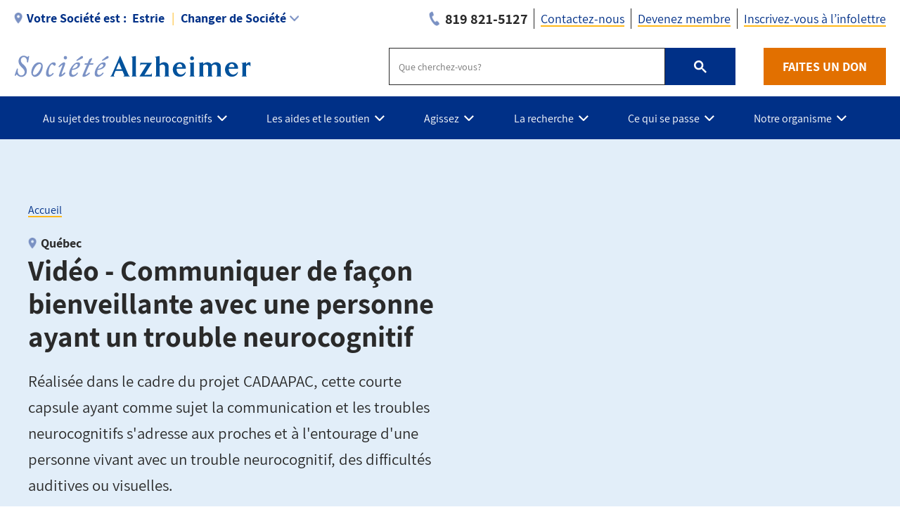

--- FILE ---
content_type: text/html; charset=UTF-8
request_url: https://alzheimer.ca/estrie/fr/whats-happening/news/video-communiquer-de-facon-bienveillante-avec-une-personne-ayant-un-trouble
body_size: 18430
content:
<!DOCTYPE html>
<html lang="fr" dir="ltr" prefix="content: http://purl.org/rss/1.0/modules/content/  dc: http://purl.org/dc/terms/  foaf: http://xmlns.com/foaf/0.1/  og: http://ogp.me/ns#  rdfs: http://www.w3.org/2000/01/rdf-schema#  schema: http://schema.org/  sioc: http://rdfs.org/sioc/ns#  sioct: http://rdfs.org/sioc/types#  skos: http://www.w3.org/2004/02/skos/core#  xsd: http://www.w3.org/2001/XMLSchema# ">
  <head>
    <meta name="msvalidate.01" content="3F81C47E905ED28ECEDE9D4E5B9E7822" />
    <!-- Google Tag Manager -->
    <script>(function(w,d,s,l,i){w[l]=w[l]||[];w[l].push({'gtm.start':
    new Date().getTime(),event:'gtm.js'});var f=d.getElementsByTagName(s)[0],
    j=d.createElement(s),dl=l!='dataLayer'?'&l='+l:'';j.async=true;j.src=
    'https://www.googletagmanager.com/gtm.js?id='+i+dl;f.parentNode.insertBefore(j,f);
    })(window,document,'script','dataLayer','GTM-TF44ZGV');</script>
    <!-- End Google Tag Manager -->  
    <meta charset="utf-8" />
<meta name="Generator" content="Drupal 9 (https://www.drupal.org)" />
<meta name="MobileOptimized" content="width" />
<meta name="HandheldFriendly" content="true" />
<meta name="viewport" content="width=device-width, initial-scale=1.0" />
<link rel="icon" href="/estrie/themes/custom/alz_base/favicon.ico" type="image/vnd.microsoft.icon" />
<link rel="alternate" hreflang="fr" href="https://alzheimer.ca/estrie/fr/whats-happening/news/video-communiquer-de-facon-bienveillante-avec-une-personne-ayant-un-trouble" />
<link rel="canonical" href="https://alzheimer.ca/estrie/fr/whats-happening/news/video-communiquer-de-facon-bienveillante-avec-une-personne-ayant-un-trouble" />
<link rel="shortlink" href="https://alzheimer.ca/estrie/fr/node/3525" />

    <title>Vidéo - Communiquer de façon bienveillante avec une personne ayant un trouble neurocognitif | Société Alzheimer de l’Estrie</title>
    <link rel="stylesheet" media="all" href="/estrie/core/themes/stable/css/system/components/ajax-progress.module.css?stmq8f" />
<link rel="stylesheet" media="all" href="/estrie/core/themes/stable/css/system/components/align.module.css?stmq8f" />
<link rel="stylesheet" media="all" href="/estrie/core/themes/stable/css/system/components/autocomplete-loading.module.css?stmq8f" />
<link rel="stylesheet" media="all" href="/estrie/core/themes/stable/css/system/components/fieldgroup.module.css?stmq8f" />
<link rel="stylesheet" media="all" href="/estrie/core/themes/stable/css/system/components/container-inline.module.css?stmq8f" />
<link rel="stylesheet" media="all" href="/estrie/core/themes/stable/css/system/components/clearfix.module.css?stmq8f" />
<link rel="stylesheet" media="all" href="/estrie/core/themes/stable/css/system/components/details.module.css?stmq8f" />
<link rel="stylesheet" media="all" href="/estrie/core/themes/stable/css/system/components/hidden.module.css?stmq8f" />
<link rel="stylesheet" media="all" href="/estrie/core/themes/stable/css/system/components/item-list.module.css?stmq8f" />
<link rel="stylesheet" media="all" href="/estrie/core/themes/stable/css/system/components/js.module.css?stmq8f" />
<link rel="stylesheet" media="all" href="/estrie/core/themes/stable/css/system/components/nowrap.module.css?stmq8f" />
<link rel="stylesheet" media="all" href="/estrie/core/themes/stable/css/system/components/position-container.module.css?stmq8f" />
<link rel="stylesheet" media="all" href="/estrie/core/themes/stable/css/system/components/progress.module.css?stmq8f" />
<link rel="stylesheet" media="all" href="/estrie/core/themes/stable/css/system/components/reset-appearance.module.css?stmq8f" />
<link rel="stylesheet" media="all" href="/estrie/core/themes/stable/css/system/components/resize.module.css?stmq8f" />
<link rel="stylesheet" media="all" href="/estrie/core/themes/stable/css/system/components/sticky-header.module.css?stmq8f" />
<link rel="stylesheet" media="all" href="/estrie/core/themes/stable/css/system/components/system-status-counter.css?stmq8f" />
<link rel="stylesheet" media="all" href="/estrie/core/themes/stable/css/system/components/system-status-report-counters.css?stmq8f" />
<link rel="stylesheet" media="all" href="/estrie/core/themes/stable/css/system/components/system-status-report-general-info.css?stmq8f" />
<link rel="stylesheet" media="all" href="/estrie/core/themes/stable/css/system/components/tabledrag.module.css?stmq8f" />
<link rel="stylesheet" media="all" href="/estrie/core/themes/stable/css/system/components/tablesort.module.css?stmq8f" />
<link rel="stylesheet" media="all" href="/estrie/core/themes/stable/css/system/components/tree-child.module.css?stmq8f" />
<link rel="stylesheet" media="all" href="/estrie/modules/contrib/webform/css/webform.element.message.css?stmq8f" />
<link rel="stylesheet" media="all" href="/estrie/core/themes/stable/css/media/oembed.formatter.css?stmq8f" />
<link rel="stylesheet" media="all" href="/estrie/modules/contrib/calendar/css/calendar.css?stmq8f" />
<link rel="stylesheet" media="all" href="/estrie/modules/contrib/calendar/css/calendar_multiday.css?stmq8f" />
<link rel="stylesheet" media="all" href="/estrie/modules/contrib/ckeditor_accordion/css/ckeditor-accordion.css?stmq8f" />
<link rel="stylesheet" media="all" href="/estrie/modules/contrib/webform/css/webform.ajax.css?stmq8f" />
<link rel="stylesheet" media="all" href="/estrie/modules/contrib/webform/css/webform.theme.classy.css?stmq8f" />
<link rel="stylesheet" media="all" href="/estrie/core/themes/stable/css/core/assets/vendor/normalize-css/normalize.css?stmq8f" />
<link rel="stylesheet" media="all" href="/estrie/core/themes/stable/css/core/normalize-fixes.css?stmq8f" />
<link rel="stylesheet" media="all" href="/estrie/core/themes/classy/css/components/action-links.css?stmq8f" />
<link rel="stylesheet" media="all" href="/estrie/core/themes/classy/css/components/breadcrumb.css?stmq8f" />
<link rel="stylesheet" media="all" href="/estrie/core/themes/classy/css/components/button.css?stmq8f" />
<link rel="stylesheet" media="all" href="/estrie/core/themes/classy/css/components/collapse-processed.css?stmq8f" />
<link rel="stylesheet" media="all" href="/estrie/core/themes/classy/css/components/container-inline.css?stmq8f" />
<link rel="stylesheet" media="all" href="/estrie/core/themes/classy/css/components/details.css?stmq8f" />
<link rel="stylesheet" media="all" href="/estrie/core/themes/classy/css/components/exposed-filters.css?stmq8f" />
<link rel="stylesheet" media="all" href="/estrie/core/themes/classy/css/components/field.css?stmq8f" />
<link rel="stylesheet" media="all" href="/estrie/core/themes/classy/css/components/form.css?stmq8f" />
<link rel="stylesheet" media="all" href="/estrie/core/themes/classy/css/components/icons.css?stmq8f" />
<link rel="stylesheet" media="all" href="/estrie/core/themes/classy/css/components/inline-form.css?stmq8f" />
<link rel="stylesheet" media="all" href="/estrie/core/themes/classy/css/components/item-list.css?stmq8f" />
<link rel="stylesheet" media="all" href="/estrie/core/themes/classy/css/components/link.css?stmq8f" />
<link rel="stylesheet" media="all" href="/estrie/core/themes/classy/css/components/links.css?stmq8f" />
<link rel="stylesheet" media="all" href="/estrie/core/themes/classy/css/components/menu.css?stmq8f" />
<link rel="stylesheet" media="all" href="/estrie/core/themes/classy/css/components/more-link.css?stmq8f" />
<link rel="stylesheet" media="all" href="/estrie/core/themes/classy/css/components/pager.css?stmq8f" />
<link rel="stylesheet" media="all" href="/estrie/core/themes/classy/css/components/tabledrag.css?stmq8f" />
<link rel="stylesheet" media="all" href="/estrie/core/themes/classy/css/components/tableselect.css?stmq8f" />
<link rel="stylesheet" media="all" href="/estrie/core/themes/classy/css/components/tablesort.css?stmq8f" />
<link rel="stylesheet" media="all" href="/estrie/core/themes/classy/css/components/tabs.css?stmq8f" />
<link rel="stylesheet" media="all" href="/estrie/core/themes/classy/css/components/textarea.css?stmq8f" />
<link rel="stylesheet" media="all" href="/estrie/core/themes/classy/css/components/ui-dialog.css?stmq8f" />
<link rel="stylesheet" media="all" href="/estrie/core/themes/classy/css/components/messages.css?stmq8f" />
<link rel="stylesheet" media="all" href="/estrie/core/themes/classy/css/components/progress.css?stmq8f" />
<link rel="stylesheet" media="all" href="/estrie/core/themes/classy/css/components/node.css?stmq8f" />
<link rel="stylesheet" media="all" href="/estrie/themes/custom/alz_base/css/normalize-min.css?stmq8f" />
<link rel="stylesheet" media="all" href="/estrie/themes/custom/alz_base/css/style.css?stmq8f" />
<link rel="stylesheet" media="all" href="/estrie/themes/custom/alz_base/css/custom.css?stmq8f" />
<link rel="stylesheet" media="print" href="/estrie/themes/custom/alz_base/css/print.css?stmq8f" />
<link rel="stylesheet" media="all" href="/estrie/themes/custom/alz_base/css/fp2024.css?stmq8f" />
<link rel="stylesheet" media="all" href="/estrie/themes/custom/alz_base/css/fp2024hf.css?stmq8f" />
<link rel="stylesheet" media="all" href="/estrie/themes/custom/alz_base/js/menu/menu.css?stmq8f" />

    <script src="https://connect.facebook.net/fr_FR/sdk.js#xfbml=1&amp;version=v3.2" defer async crossorigin="anonymous"></script>

    <meta http-equiv="Content-Security-Policy" content="upgrade-insecure-requests">
  </head>
  <body class="path-node page-node-type-article-page">
    <!-- Google Tag Manager (noscript) -->
    <noscript><iframe src="https://www.googletagmanager.com/ns.html?id=GTM-TF44ZGV"
    height="0" width="0" style="display:none;visibility:hidden"></iframe></noscript>
    <!-- End Google Tag Manager (noscript) -->  
        <a href="#main-content" class="visually-hidden focusable skip-link">
      Aller au contenu principal
    </a>
    
      <div class="dialog-off-canvas-main-canvas" data-off-canvas-main-canvas>
    
<div class="admin-container">
  

  

  <div data-drupal-messages-fallback class="hidden"></div>

</div>

<div class="global-container">

  <header id="global-header">
    
    



 
  
      
          
      

    
  





<section id="global-header__utility">

  <div class="container">

    



 
  
      
          
      <div id="selector__selector-estrie-fr-block" class="selector__society-selector-blocks">
  
    
      
<h2 class="js-expandmore"><span class="wrap"><span class="wrapper"><span class="current-society"><span class="current-society--label label">Votre Société est : </span><strong>Estrie</strong></span><span class="change-society">Changer de Société</span></span></span></h2><div class="js-to_expand js-to_expand--local"><div class="wrapper"><div class="selector__current"><address><strong><a href="/estrie/fr">Société Alzheimer de l’Estrie</a></strong><br>1832, rue Galt Est<br>Sherbrooke, Québec J1G 3H8<br><div class="get-directions"><a href="https://www.google.com/maps/place/1832,+rue+Galt+Est++Sherbrooke,+Québec,+J1G+3H8">Obtenir des directions</a></div><div class="phone"><span class="label">Téléphone : </span><a href="tel:819 821-5127">819 821-5127</a></div><div class="email"><span class="label">Email : </span><a href="/cdn-cgi/l/email-protection#234a4d454c63424f594b464a4e4651465057514a460d404c4e"><span class="__cf_email__" data-cfemail="1c75727a735c7d706674797571796e796f686e7579327f7371">[email&#160;protected]</span></a></div></address><ul><li><a href="/ab/en/contact">Contactez-nous</a></li><li><a href="/ab/en/help-and-support/programs-services">Nos programmes et services</a></li><li><a href="/ab/en/whats-happening/event-calendar?society_id=2">Voir ce qui se passe</a></li></ul></div><div class="selector__listing--local"><strong>Sociétés du Québec : </strong><ul><li><a data-society="abitibi" href="/abitibi/fr">Abitibi-Témiscamingue</a></li><li><a data-society="bassaintlaurent" href="/bassaintlaurent/fr">Bas-Saint-Laurent</a></li><li><a href="https://www.alzheimergranby.ca/" target="_blank">Brome-Missisquoi et Haute-Yamaska</a></li><li><a data-society="centreduquebec" href="/centreduquebec/fr">Centre-du-Québec</a></li><li><a href="http://www.alzheimerchap.qc.ca/" target="_blank">Chaudière-Appalaches</a></li><li><a href="http://www.societealzheimercotenord.com/" target="_blank">Côte-Nord</a></li><li><a data-society="estrie" href="/estrie/fr">Estrie</a></li><li><a href="https://sagim.ca/" target="_blank">Gaspésie–Îles-de-la-Madeleine</a></li><li><a href="http://www.sahr.ca/" target="_blank">Haut-Richelieu</a></li><li><a href="http://www.sadl.org/" target="_blank">Lanaudière</a></li><li><a href="http://www.alzheimerlaurentides.com/" target="_blank">Laurentides</a></li><li><a href="http://www.alzheimerlaval.org/" target="_blank">Laval</a></li><li><a href="http://www.alzheimermvp.com/" target="_blank">Maskoutains-Vallée des Patriotes</a></li><li><a href="https://alzheimer.ca/mauricie/" target="_blank">Mauricie</a></li><li><a href="http://www.alzheimermontreal.ca/" target="_blank">Montréal</a></li><li><a href="https://alzheimeroutaouais.com/" target="_blank">Outaouais</a></li><li><a href="http://www.societealzheimerdequebec.com/" target="_blank">Québec</a></li><li><a data-society="rivesud" href="/rivesud/fr">Rive-Sud</a></li><li><a href="http://www.alzheimerslsj.com/" target="_blank">Saguenay-Lac-Saint-Jean</a></li><li><a data-society="suroit" href="/suroit/fr">Suroît</a></li></ul></div><div class="selector__listing"><strong>Provincial Societies:</strong><ul><li><a class="province-selector" data-society="canada" href="/fr/">Canada – site internet national</a></li><li><a class="province-selector" data-society="alberta" href="/ab/en/">Alberta et Territoires du Nord-Ouest</a></li><li><a class="province-selector" data-society="bc" href="/bc/en/">Colombie-Britannique</a></li><li><a href="https://alzheimer.mb.ca/" target="_blank">Manitoba</a></li><li><a class="province-selector" data-society="new brunswick" href="/nb/fr/">Nouveau-Brunswick</a></li><li><a class="province-selector" data-society="nl" href="/nl/en/">Terre-Neuve-et-Labrador</a></li><li><a class="province-selector" data-society="ns" href="/ns/en/">Nouvelle-Écosse</a></li><li><a class="province-selector" data-society="ontario" href="/on/fr/">Ontario</a></li><li><a class="province-selector" data-society="pei" href="/pei/en/">Île-du-Prince-Édouard</a></li><li><a class="province-selector" data-society="quebec" href="/federationquebecoise/fr/">Québec</a></li><li><a class="province-selector" data-society="saskatchewan" href="/sk/en/">Saskatchewan</a></li></ul></div></div></div>
  </div>
      <div  id="branding__phone-estrie-fr-block" class="branding__society-phone-blocks">
  
    
      
<a class="call" href="tel:819 821-5127" title="Call us"><span>819 821-5127</span></a>
  </div>
      

<nav role="navigation" aria-labelledby="block-utility-fr-estrie-menu" id="menu__utility-estrie-fr-block" class="menu__society-utility-blocks">
            
  <h2 class="visually-hidden" id="block-utility-fr-estrie-menu">Utility - Fr - Estrie</h2>
  

        

<ul><li><a href="https://alzheimer.ca/estrie/fr/contactez-nous">Contactez-nous</a></li><li><a href="https://www.jedonneenligne.org/alzheimerestrie/">Devenez membre</a></li><li><a href="https://www.jedonneenligne.org/alzheimerestrie/">Inscrivez-vous à l’infolettre</a></li></ul>
  </nav>

    
  





    
          
        
  </div>
</section>

<section id="global-header__branding">

  <div class="container">

    <div id="branding__logo">

      




<a rel="home"  title="Société Alzheimer de l’Estrie" href="https://alzheimer.ca/estrie/fr">

  <picture>
          <source srcset="/estrie/themes/custom/alz_base/logo--fr.png, /estrie/themes/custom/alz_base/logo--fr@2x.png 2x">
      <img src="/estrie/themes/custom/alz_base/logo--fr.png" alt="Société Alzheimer de l’Estrie">
      </picture>  

</a>
    </div>

    <div id="branding__menu-toggle">

      <a href="https://alzheimer.ca/estrie/fr" class="triggerlink closed">

        MENU

      </a>

    </div>

    


 
  
      
          
      <div id="branding__search-estrie-fr-block" class="branding__society-search-blocks">
  
    
      
<script data-cfasync="false" src="/cdn-cgi/scripts/5c5dd728/cloudflare-static/email-decode.min.js"></script><script async src="https://cse.google.com/cse.js?cx=017137746450529000707:ovmuma2uxgc"></script><div class="gcse-searchbox-only" data-resultsUrl="https://alzheimer.ca/estrie/fr/rechercher"></div>
  </div>
      <div  id="branding__phone-estrie-fr-block" class="branding__society-phone-blocks">
  
    
      
<a class="call" href="tel:819 821-5127" title="Call us"><span>819 821-5127</span></a>
  </div>
      <div id="branding__donate-estrie-fr-block" class="branding__society-donate-blocks">
  
    
      
<a class="donate-button" href="https://www.jedonneenligne.org/alzheimerestrie/">FAITES UN DON</a>
  </div>

    
  





  </div>

</section>

<section id="global-header__menu">
  <span data-nosnippet>
  


 
  
      
          
      <div id="menu__menu-estrie-fr-block" class="menu__society-menu-blocks">
  
    
      

<div class="item-list--menu"><ul id="topmenu"><li class="heading has_children"><a href="https://alzheimer.ca/fr/au-sujet-des-troubles-neurocognitifs"><span>Au sujet des troubles neurocognitifs</span></a><div class="submenucontainer"><ul class="submenu"><li class="has_children"><a href="https://alzheimer.ca/fr/au-sujet-des-troubles-neurocognitifs/suis-je-atteint-dun-trouble-neurocognitif">Suis-je atteint d'un trouble neurocognitif?</a><ul class="innermenu"><li><a href="https://alzheimer.ca/fr/au-sujet-des-troubles-neurocognitifs/suis-je-atteint-dun-trouble-neurocognitif">Suis-je atteint d'un trouble neurocognitif?</a><span>Si vous ne savez pas si vous êtes atteint de la maladie d’Alzheimer ou d’un autre trouble neurocognitif, cette section vous aidera. Découvrez les symptômes et les signes précurseurs, mais aussi comment ces troubles diffèrent du vieillissement normal. Déco</span></li><li><a href="https://alzheimer.ca/fr/au-sujet-des-troubles-neurocognitifs/suis-je-atteint-dun-trouble-neurocognitif/les-10-signes">Les 10 signes précurseurs</a><span>Que votre état de santé ou celui d’une personne dont vous vous souciez vous préoccupe, il est important de connaître les signes précurseurs de la maladie d’Alzheimer afin de pouvoir établir au plus tôt un diagnostic. Voici ses 10 signes précurseurs les pl</span></li><li><a href="https://alzheimer.ca/fr/au-sujet-des-troubles-neurocognitifs/suis-je-atteint-dun-trouble-neurocognitif/les-differences">Les différences entre le processus de vieillissement normal et les troubles neurocognitifs</a><span>Si vous éprouvez des problèmes de mémoire, sachez qu’ils ne sont peut-être pas les signes d’un trouble neurocognitif, mais qu’ils pourraient faire partie du processus de vieillissement normal.</span></li><li class="last"><a href="https://alzheimer.ca/fr/au-sujet-des-troubles-neurocognitifs/suis-je-atteint-dun-trouble-neurocognitif/comment-obtenir-un">Comment obtenir un test de dépistage de trouble neurocognitif?</a><span>Si vous ou une personne que vous connaissez craignez être atteint de la maladie d’Alzheimer ou d’un autre trouble neurocognitif, il est important de pouvoir repérer les signes précurseurs, savoir quand en discuter avec votre médecin et comprendre de quell</span></li></li></ul><li class="has_children"><a href="https://alzheimer.ca/fr/au-sujet-des-troubles-neurocognitifs/comment-prevenir-les-troubles-neurocognitifs">Comment prévenir les troubles neurocognitifs?</a><ul class="innermenu"><li><a href="https://alzheimer.ca/fr/au-sujet-des-troubles-neurocognitifs/comment-prevenir-les-troubles-neurocognitifs">Comment prévenir les troubles neurocognitifs?</a><span>La manière la plus efficace de prévenir la maladie d’Alzheimer et les autres troubles neurocognitifs consiste à minimiser les facteurs de risque et à faire des choix santé en matière de style de vie. Des choix bons pour le corps et le cerveau.</span></li><li><a href="https://alzheimer.ca/fr/au-sujet-des-troubles-neurocognitifs/comment-prevenir-les-troubles-neurocognitifs/conseils-bons">Conseils bons pour le cerveau pour réduire votre risque de trouble neurocognitif</a><span>Cette page énumère des conseils et des stratégies basés sur des preuves qui vous aideront à mener un style de vie sain et équilibré, mais qui vous aideront aussi à protéger votre cerveau et réduire votre risque de maladie d’Alzheimer ou d’un autre trouble</span></li><li><a href="https://alzheimer.ca/fr/node/1305">Le diabète et les troubles neurocognitifs</a><span>Quel est le lien entre le diabète et les troubles neurocognitifs? Découvrez-en plus sur ce facteur de risque.</span></li><li><a href="https://alzheimer.ca/fr/au-sujet-des-troubles-neurocognitifs/comment-prevenir-les-troubles-neurocognitifs/facteurs-de">Facteurs de risque des troubles neurocognitifs</a><span>Lorsqu’il s’agit de la maladie d’Alzheimer et des autres troubles neurocognitifs, certains facteurs de risque sont modifiables et d’autres non. Découvrez-en plus à propos de ces facteurs sur cette page, ainsi que sur les risques qui doivent encore être ét</span></li><li><a href="https://alzheimer.ca/fr/au-sujet-des-troubles-neurocognitifs/comment-traiter-les-troubles-neurocognitifs">Comment traiter les troubles neurocognitifs?</a><span>Il n’existe actuellement aucun traitement pouvant inverser le déclin cognitif qui accompagne la maladie d’Alzheimer et les autres troubles neurocognitifs. Cependant, vous pouvez adopter certaines mesures qui vous aideront à lutter contre les symptômes et</span></li><li class="last"><a href="https://alzheimer.ca/fr/au-sujet-des-troubles-neurocognitifs/la-discrimination-et-prejuges-contre-les-troubles">La discrimination et préjugés contre les troubles neurocognitifs</a><span>La discrimination est l’un des obstacles les plus importants que doivent affronter les personnes atteintes de la maladie d’Alzheimer ou d’un autre trouble neurocognitif pour vivre pleinement leur vie avec dignité et respect. Aidez-nous à combattre la disc</span></li></li></ul><li class="has_children"><a href="https://alzheimer.ca/fr/au-sujet-des-troubles-neurocognitifs/que-sont-les-troubles-neurocognitifs">Que sont les troubles neurocognitifs?</a><ul class="innermenu"><li><a href="https://alzheimer.ca/fr/au-sujet-des-troubles-neurocognitifs/que-sont-les-troubles-neurocognitifs">Que sont les troubles neurocognitifs?</a><span>Les troubles neurocognitifs sont caractérisés par une perte des facultés mentales qui réduisent la capacité d’une personne à s’occuper d’elle-même de façon autonome. Il y a un déclin de la performance dans un ou plusieurs domaines cognitifs comme la mémoi</span></li><li><a href="https://alzheimer.ca/fr/au-sujet-des-troubles-neurocognitifs/que-sont-les-troubles-neurocognitifs/questions-courantes-au">Questions courantes au sujet des troubles neurocognitifs</a><span>Trouvez les réponses aux questions les plus courantes au sujet de la maladie d’Alzheimer et des autres troubles neurocognitifs.</span></li><li class="last"><a href="https://alzheimer.ca/fr/au-sujet-des-troubles-neurocognitifs/que-sont-les-troubles-neurocognitifs/les-troubles">Les troubles neurocognitifs au Canada en chiffres</a><span>La Société Alzheimer s’engage à fournir des données précises et dignes de foi sur la maladie d’Alzheimer et les autres troubles neurocognitifs au Canada. Les statistiques qui figurent sur cette page sont les plus actuelles. Elles sont actualisées périodiq</span></li></li></ul><li class="has_children"><a href="https://alzheimer.ca/fr/au-sujet-des-troubles-neurocognitifs/quest-ce-que-la-maladie-dalzheimer">Qu'est-ce que la maladie d'Alzheimer?</a><ul class="innermenu"><li><a href="https://alzheimer.ca/fr/au-sujet-des-troubles-neurocognitifs/quest-ce-que-la-maladie-dalzheimer">Qu'est-ce que la maladie d'Alzheimer?</a><span>La maladie d’Alzheimer est une maladie neurodégénérative chronique qui détruit les cellules cérébrales, ce qui provoque, avec le temps, une détérioration de la mémoire et des capacités de réflexion. La maladie d’Alzheimer ne fait pas partie du processus n</span></li><li><a href="https://alzheimer.ca/fr/au-sujet-des-troubles-neurocognitifs/quest-ce-que-la-maladie-dalzheimer/lhistoire-derriere-la">L'histoire derrière la maladie d'Alzheime</a><span>Bien que la maladie d’Alzheimer ait toujours existé, les tentatives visant à comprendre et cerner la maladie et ses conséquences ne sont que très récentes dans l’histoire humaine.</span></li><li><a href="https://alzheimer.ca/fr/au-sujet-des-troubles-neurocognitifs/quest-ce-que-la-maladie-dalzheimer/la-difference-entre-la">La différence entre la maladie d'Alzheimer et les autres troubles neurocognitifs</a><span>Il existe des différences entre la maladie d’Alzheimer et les autres troubles neurocognitifs. Cette page vous aidera à comprendre les différences.</span></li><li><a href="https://alzheimer.ca/fr/au-sujet-des-troubles-neurocognitifs/quest-ce-que-la-maladie-dalzheimer/comment-la-maladie">Comment la maladie d'Alzheimer change le cerveau</a><span>La maladie d’Alzheimer peut changer le cerveau de différentes manières. Vous découvrirez sur cette page quelques-uns des changements auxquels vous pouvez vous attendre à mesure de sa progression.</span></li><li><a href="https://alzheimer.ca/fr/au-sujet-des-troubles-neurocognitifs/quest-ce-que-la-maladie-dalzheimer/les-stades-de-la-maladie">Les stades de la maladie d'Alzheimer</a><span>La maladie d’Alzheimer se décrit généralement par des stades qui indiquent la gravité des symptômes. Découvrez-les sur cette page, du stade léger à la fin de vie.</span></li><li class="last"><a href="https://alzheimer.ca/fr/au-sujet-des-troubles-neurocognitifs/quest-ce-que-la-maladie-dalzheimer/le-depistage-genetique-et">Le dépistage génétique et la maladie d'Alzheimer</a><span>L’examen de dépistage génétique peut parfois aider à identifier si une personne présente un risque élevé ou non de développer la maladie d’Alzheimer. Vous trouverez sur cette page des informations supplémentaires concernant le dépistage génétique de la ma</span></li></li></ul><li class="last has_children"><a href="https://alzheimer.ca/fr/au-sujet-des-troubles-neurocognitifs/autres-formes-de-troubles-neurocognitifs">Autres formes de troubles neurocognitifs</a><ul class="innermenu"><li><a href="https://alzheimer.ca/fr/au-sujet-des-troubles-neurocognitifs/autres-formes-de-troubles-neurocognitifs">Autres formes de troubles neurocognitifs</a><span>Bien que la ma maladie d’Alzheimer soit le trouble neurocognitif le plus répandu, il en existe d’autres. Découvrez-les ici.</span></li><li><a href="https://alzheimer.ca/fr/au-sujet-des-troubles-neurocognitifs/autres-formes-de-troubles-neurocognitifs/late-nc">LATE-NC</a><span>L’encéphalopathie TDP-43 à prédominance limbique liée à l’âge, ou « LATE-NC » est la dernière forme recensée de trouble neurocognitif. Elle se distingue par ses similitudes avec la maladie d’Alzheimer.</span></li><li><a href="https://alzheimer.ca/fr/au-sujet-des-troubles-neurocognitifs/autres-formes-de-troubles-neurocognitifs/la-maladie-corps-de">La maladie à corps de Lewy</a><span>Les troubles neurocognitifs avec corps de Lewy sont une forme de trouble neurocognitif qui se caractérise par des dépôts anormaux d’une protéine, l’alpha-synucléine. Ils partagent de nombreuses similitudes avec la maladie de Parkinson.</span></li><li><a href="https://alzheimer.ca/fr/au-sujet-des-troubles-neurocognitifs/autres-formes-de-troubles-neurocognitifs/les-degenerescences">Les dégénérescences fronto-temporales</a><span>Le terme « dégénérescences fronto-temporales » désigne un groupe de maladies rares qui touchent principalement les zones du cerveau associées à la personnalité et au comportement.</span></li><li><a href="https://alzheimer.ca/fr/au-sujet-des-troubles-neurocognitifs/autres-formes-de-troubles-neurocognitifs/les-troubles">Les troubles neurocognitifs mixtes</a><span>Une personne peut être atteinte de plus d’un type de trouble neurocognitif. On parle alors de troubles neurocognitifs mixtes.</span></li><li><a href="https://alzheimer.ca/fr/au-sujet-des-troubles-neurocognitifs/autres-formes-de-troubles-neurocognitifs/les-maladies">Les maladies cérébrovasculaires</a><span>Forme la plus répandue de trouble neurocognitif après la maladie d’Alzheimer, la maladie cérébrovasculaire se produit lorsque l’approvisionnement du cerveau en sang est bloqué ou endommagé. Les cellules cérébrales sont alors privées d’oxygène et meurent.</span></li><li><a href="https://alzheimer.ca/fr/au-sujet-des-troubles-neurocognitifs/autres-formes-de-troubles-neurocognitifs/les-troubles-0">Les troubles neurocognitifs à début précoce</a><span>Lorsque les symptômes des troubles neurocognitifs commencent avant l’âge de 65 ans, on parle de « troubles neurocognitifs à début précoce ».</span></li><li><a href="https://alzheimer.ca/fr/au-sujet-des-troubles-neurocognitifs/autres-formes-de-troubles-neurocognitifs/troubles">Troubles neurocognitifs rares</a><span>De nombreuses maladies peuvent, dans de rares cas, entraîner la maladie d’Alzheimer ou un autre trouble neurocognitif. Découvrez-les dans cette section.</span></li><li class="last"><a href="https://alzheimer.ca/fr/au-sujet-des-troubles-neurocognitifs/autres-formes-de-troubles-neurocognitifs/pathologies-liees-aux">Pathologies liées aux maladies cognitives</a><span>Renseignez-vous sur les pathologies liées aux maladies cognitives dans cette section.</span></li></li></ul></ul><ul class="description--panel"><li><a class="panel-link" href="https://alzheimer.ca/fr/au-sujet-des-troubles-neurocognitifs">Au sujet des troubles neurocognitifs</a><span>Dans cette section, découvrez-en plus au sujet des troubles neurocognitifs, y compris sur le type le plus courant (la maladie d’Alzheimer); découvrez également des recommandations probantes sur la prévention et le traitement.</span></li></ul><div class="infobox"></div></li><li class="heading has_children"><a href="https://alzheimer.ca/estrie/fr/les-aides-et-le-soutien"><span>Les aides et le soutien</span></a><div class="submenucontainer"><ul class="submenu"><li class="has_children"><a href="https://alzheimer.ca/estrie/fr/les-aides-et-le-soutien/programmes-et-services">Programmes et services</a><ul class="innermenu"><li><a href="https://alzheimer.ca/estrie/fr/les-aides-et-le-soutien/programmes-et-services">Programmes et services</a><span>La Société Alzheimer de l'Estrie peut vous aider en vous fournissant information, ressources, formation, soutien et conseil.</span></li><li><a href="https://alzheimer.ca/estrie/fr/les-aides-et-le-soutien/programmes-et-services/services-aux-proches-aidants-et-aux-personnes-0">Services aux proches aidants et aux personnes atteintes</a><span>Nos services s'adressent aux personnes atteintes de la maladie d'Alzheimer ou d'une maladie apparentée, ainsi qu'aux proches aidants vivant auprès d'une personne atteinte. Par proche aidant, nous entendons le conjoint, les enfants, les membres de la famil</span></li><li><a href="https://alzheimer.ca/estrie/fr/les-aides-et-le-soutien/programmes-et-services/services-aux-professionnels">Services aux professionnels</a><span>Vous êtes une personne oeuvrant auprès de la clientèle atteinte d'Alzheimer ou de maladies apparentées?</span></li><li><a href="https://alzheimer.ca/estrie/fr/les-aides-et-le-soutien/programmes-et-services/trouver-de-laide-en-estrie">Trouver de l'aide en Estrie</a><span>Nous offrons divers supports aux personnes atteintes de la maladie d’Alzheimer ou d’un autre trouble neurocognitif, aux familles et aux partenaires de soins, qu’il s’agisse de soutien individuel ou en groupe.</span></li><li class="last"><a href="https://alzheimer.ca/estrie/fr/les-aides-et-le-soutien/programmes-et-services/centre-de-documentation">Centre de documentation</a><span>Vous trouverez dans cette section de la documentation variée qui vous en apprendra davantage sur la maladie d'Alzheimer, les services et activités de la Société Alzheimer de l'Estrie, le rôle de proche aidant. Bonne lecture!</span></li></li></ul><li class="has_children"><a href="https://alzheimer.ca/fr/les-aides-et-le-soutien/je-suis-atteint-dun-trouble-neurocognitif">Je suis atteint d'un trouble neurocognitif</a><ul class="innermenu"><li><a href="https://alzheimer.ca/fr/les-aides-et-le-soutien/je-suis-atteint-dun-trouble-neurocognitif">Je suis atteint d'un trouble neurocognitif</a><span>Notre mission : Vous aider. La Société Alzheimer peut vous fournir les informations et les ressources nécessaires pour vous aider à prendre en charge votre diagnostic, faire valoir vos droits, bien cheminer avec la maladie, prévoir votre avenir et bien pl</span></li><li><a href="https://alzheimer.ca/fr/les-aides-et-le-soutien/je-suis-atteint-dun-trouble-neurocognitif/les-premieres-etapes-apres-le">Les premières étapes après le diagnostic</a><span>Les changements que vous constatez vous inquiètent ou vous rendent probablement anxieux. Maintenant que vous avez reçu votre diagnostic, sachez qu’il existe des ressources et des documents d’information pour vous soutenir. Découvrez les premières étapes q</span></li><li><a href="https://alzheimer.ca/fr/les-aides-et-le-soutien/je-suis-atteint-dun-trouble-neurocognitif/parler-de-votre-diagnostic">Parler de votre diagnostic</a><span>Si vous venez de recevoir un diagnostic de la maladie d’Alzheimer ou d’un autre trouble neurocognitif, vous aurez besoin de temps avant de communiquer la nouvelle; ou vous voudrez peut-être en parler tout de suite. Quelle que soit votre approche, cette pa</span></li><li><a href="https://alzheimer.ca/fr/les-aides-et-le-soutien/je-suis-atteint-dun-trouble-neurocognitif/gerer-les-changements-survenant">Gérer les changements survenant dans vos capacités</a><span>La maladie d’Alzheimer et les autres troubles neurocognitifs ont un impact sur vos capacités cognitives, émotionnelles, physiques et sociales. Comprenez comment ces changements peuvent vous affecter et sachez comment vous préparer et vous adapter en fonct</span></li><li><a href="https://alzheimer.ca/fr/les-aides-et-le-soutien/je-suis-atteint-dun-trouble-neurocognitif/bien-vivre-avec-un-trouble">Bien vivre avec un trouble neurocognitif</a><span>Un diagnostic de trouble neurocognitif ne signifie pas que votre vie est terminée. Cette section vous propose quelques stratégies pour bien cheminer avec votre maladie, ainsi que des conseils d’autres personnes atteintes d’un trouble neurocognitif.</span></li><li class="last"><a href="https://alzheimer.ca/fr/les-aides-et-le-soutien/je-suis-atteint-dun-trouble-neurocognitif/planifier-lavenir">Planifier l'avenir</a><span>À mesure de la progression de votre maladie, il deviendra de plus en plus difficile de faire des choix au sujet de vos soins, vos finances et d’autres choses importantes. Cependant, vous pouvez prendre un certain nombre de mesures pour vous assurer du res</span></li></li></ul><li class="has_children"><a href="https://alzheimer.ca/fr/les-aides-et-le-soutien/je-prends-soin-dune-personne-atteinte-dun-trouble-neurocognitif">Je prends soin d'une personne atteinte d'un trouble neurocognitif</a><ul class="innermenu"><li><a href="https://alzheimer.ca/fr/les-aides-et-le-soutien/je-prends-soin-dune-personne-atteinte-dun-trouble-neurocognitif">Je prends soin d'une personne atteinte d'un trouble neurocognitif</a><span>Comprendre la maladie d’Alzheimer et sa progression est crucial pour que vous et votre proche puissent cheminer aussi bien que possible avec la maladie. Nos ressources sont là pour vous aider et vous aider à soutenir la personne atteinte.</span></li><li><a href="https://alzheimer.ca/fr/les-aides-et-le-soutien/je-prends-soin-dune-personne-atteinte-dun-trouble-neurocognitif/quoi">À quoi s'attendre à mesure de la progression de la maladie?</a><span>S’occuper d’une personne atteinte de la maladie d’Alzheimer ou d’une maladie apparentée peut être très enrichissant, mais cela peut aussi parfois être difficile. Préparez-vous en sachant à quoi vous attendre.</span></li><li><a href="https://alzheimer.ca/fr/les-aides-et-le-soutien/je-prends-soin-dune-personne-atteinte-dun-trouble-neurocognitif/prendre-0">Prendre soin de soi</a><span>Le stress associé au rôle de l’aidant principal détériore la santé physique et émotionnelle. Néanmoins, de nombreux aidants décèlent rarement les signes précurseurs du stress ou en nient les effets dévastateurs sur leur santé.</span></li><li><a href="https://alzheimer.ca/fr/les-aides-et-le-soutien/je-prends-soin-dune-personne-atteinte-dun-trouble-neurocognitif-1">Les changements survenant dans l'humeur et le comportement</a><span>La maladie d’Alzheimer et les maladies apparentées peuvent affecter la personnalité de la personne qui en est atteinte. Renseignez-vous pour mieux comprendre les changements associés à la maladie et y réagir.</span></li><li><a href="https://alzheimer.ca/fr/les-aides-et-le-soutien/je-prends-soin-dune-personne-atteinte-dun-trouble-neurocognitif/prodiguer-3">Prodiguer des soins au jour le jour</a><span>Vous voulez que chaque journée soit la meilleure journée possible. S’occuper d’une personne atteinte de la maladie d’Alzheimer ou d’une maladie apparentée peut être très enrichissant, mais cela peut aussi parfois être difficile. Préparez-vous grâce à ces</span></li><li><a href="https://alzheimer.ca/fr/les-aides-et-le-soutien/je-prends-soin-dune-personne-atteinte-dun-trouble-neurocognitif/faire">Faire attention à la sécurité</a><span>La maladie peut affecter les habiletés physiques et l’acuité mentale d’une personne. Renseignez-vous sur les manières de vous protéger ou de protéger un membre de votre famille atteint de de troubles neurocognitifs.</span></li><li><a href="https://alzheimer.ca/fr/les-aides-et-le-soutien/je-prends-soin-dune-personne-atteinte-dun-trouble-neurocognitif/prodiguer">Prodiguer des soins à distance</a><span>De nos jours, les membres d'une même famille vivent souvent loin les uns des autres. Lorsque l'un d'entre eux a besoin de plus en plus de soutien et d'aide, il devient problématique pour les autres de s'occuper de lui à distance.</span></li><li><a href="https://alzheimer.ca/fr/les-aides-et-le-soutien/je-prends-soin-dune-personne-atteinte-dun-trouble-neurocognitif/soins-de">Soins de longue durée</a><span>Lorsqu’une personne atteinte de la maladie d’Alzheimer ou d’une maladie apparentée a besoin d’aide à plein temps, il se peut qu’un transfert dans un foyer de soins de longue durée soit la prochaine étape pour vous et votre famille.</span></li><li class="last"><a href="https://alzheimer.ca/fr/les-aides-et-le-soutien/je-prends-soin-dune-personne-atteinte-dun-trouble-neurocognitif/soins-en-3">Soins en fin de vie</a><span>Les besoins des personnes atteintes de l’Alzheimer ou d’une maladie apparentée en fin de vie sont uniques et nécessitent une attention particulière. Cette section est pour vous aider à vous préparer à la fin de vie, prendre certaines décisions difficiles</span></li></li></ul><li class="has_children"><a href="https://alzheimer.ca/fr/les-aides-et-le-soutien/un-ami-ou-un-membre-de-ma-famille-est-atteint-dun-trouble-neurocognitif">Un ami ou un membre de ma famille est atteint d'un trouble neurocognitif</a><ul class="innermenu"><li><a href="https://alzheimer.ca/fr/les-aides-et-le-soutien/un-ami-ou-un-membre-de-ma-famille-est-atteint-dun-trouble-neurocognitif">Un ami ou un membre de ma famille est atteint d'un trouble neurocognitif</a><span>Une de vos connaissances, un parent, un frère ou une sœur, un ami, ou un collègue, est atteinte d’un trouble neurocognitif. Que pouvez-vous faire pour l’aider ? Découvrez-en plus au sujet de la maladie d’Alzheimer et des autres troubles neurocognitifs et</span></li><li><a href="https://alzheimer.ca/fr/les-aides-et-le-soutien/un-ami-ou-un-membre-de-ma-famille-est-atteint-dun-trouble-neurocognitif-0">Premières étapes pour les familles après le diagnostic</a><span>Si vous êtes l’aidant principal ou un membre de la famille qui s’occupera également de la personne, vous pouvez dès maintenant prendre certaines mesures pour vous simplifier la vie.</span></li><li><a href="https://alzheimer.ca/fr/les-aides-et-le-soutien/un-ami-ou-un-membre-de-ma-famille-est-atteint-dun-trouble-neurocognitif-1">Comprendre comment votre relation pourrait changer</a><span>Ce n’est pas parce qu’une personne est atteinte de la maladie d’Alzheimer qu’elle n’a plus besoin d’affection et d’amour, mais différents aspects de la relation changent.</span></li><li><a href="https://alzheimer.ca/fr/les-aides-et-le-soutien/un-ami-ou-un-membre-de-ma-famille-est-atteint-dun-trouble-neurocognitif-2">Communiquer avec les personnes atteintes d'un trouble neurocognitif</a><span>Comprenez l’impact de la maladie d’Alzheimer et des maladies apparentées sur la communication, et apprenez des stratégies utiles pour aider à la communication tout au long de la progression de la maladie.</span></li><li><a href="https://alzheimer.ca/fr/les-aides-et-le-soutien/un-ami-ou-un-membre-de-ma-famille-est-atteint-dun-trouble-neurocognitif-3">Manières d'aider</a><span>Vous aimeriez venir en aide à la famille mais vous ne savez pas comment vous y prendre. La lecture de ce dépliant vous donnera peut-être quelques idées pour lui offrir une aide pratique et lui montrer que vous vous souciez de son bien-être.</span></li><li><a href="https://alzheimer.ca/fr/les-aides-et-le-soutien/un-ami-ou-un-membre-de-ma-famille-est-atteint-dun-trouble-neurocognitif-4">Gérer le deuil et la perte ambiguë</a><span>Les questions de deuil et de chagrin comptent parmi les plus difficiles à traiter quand on s’occupe d’une personne atteinte de l’Alzheimer ou d’une maladie apparentée. On ressent le deuil et le chagrin de diverses manières à chaque étape de l’accompagneme</span></li><li><a href="https://alzheimer.ca/fr/les-aides-et-le-soutien/un-ami-ou-un-membre-de-ma-famille-est-atteint-dun-trouble-neurocognitif-5">Faire des visites constructives</a><span>Que vous rendiez visite chaque jour à une personne atteinte d’un trouble cognitif ou seulement une fois de temps en temps, la visite sera plus constructive si vous utilisez au mieux le temps que vous passez ensemble!</span></li><li><a href="https://alzheimer.ca/fr/les-aides-et-le-soutien/un-ami-ou-un-membre-de-ma-famille-est-atteint-dun-trouble-neurocognitif-7">Aider les enfants à comprendre les troubles neurocognitifs</a><span>La maladie d’Alzheimer peut être un concept difficile à comprendre pour les enfants plus jeunes.</span></li><li><a href="https://alzheimer.ca/fr/les-aides-et-le-soutien/un-ami-ou-un-membre-de-ma-famille-est-atteint-dun-trouble-neurocognitif-6">Aider les adolescents à comprendre les troubles neurocognitifs</a><span>Donnez des informations aux adolescents afin qu’ils puissent comprendre ce qui se passe.</span></li><li class="last"><a href="https://alzheimer.ca/fr/les-aides-et-le-soutien/un-ami-ou-un-membre-de-ma-famille-est-atteint-dun-trouble-neurocognitif/les">Les fêtes et les moments particuliers</a><span>La saison des fêtes et les autres événements marquants de la vie peuvent s’avérer particulièrement stressants pour les aidants et les personnes atteintes d’une maladie cognitive. Les lieux inconnus, la présence de nombreuses personnes et l'atmosphère fest</span></li></li></ul><li class="has_children"><a href="https://alzheimer.ca/fr/les-aides-et-le-soutien/je-suis-un-professionnel-de-la-sante">Je suis un professionnel de la santé</a><ul class="innermenu"><li><a href="https://alzheimer.ca/fr/les-aides-et-le-soutien/je-suis-un-professionnel-de-la-sante">Je suis un professionnel de la santé</a><span>Learn more about dementia and how you can ensure quality person-centred care for people living with the disease.</span></li><li><a href="https://alzheimer.ca/fr/les-aides-et-le-soutien/je-suis-un-professionnel-de-la-sante/fournir-des-soins-centres-sur-la">Fournir des soins centrés sur la personne</a><span>Promouvoir les soins centrés sur la personne pour améliorer la qualité de vie des personnes malades et de leur famille.</span></li><li><a href="https://alzheimer.ca/fr/les-aides-et-le-soutien/je-suis-un-professionnel-de-la-sante/prise-en-charge-des-personnes">Prise en charge des personnes atteintes de troubles neurocognitifs qui vivent dans un foyer de soins de longue durée</a><span>Afin d’atteindre cet objectif, la Société Alzheimer du Canada a examiné les données probantes des recherches montrant comment appliquer avec succès des programmes et des pratiques centrés sur la personne dans les foyers de soins de longue durée. Voici le</span></li><li><a href="https://alzheimer.ca/fr/les-aides-et-le-soutien/je-suis-un-professionnel-de-la-sante/le-diagnostic-et-le-depistage">Le diagnostic et le dépistage</a><span>Outils à l’intention des professionnels de la santé pour dépister l’Alzheimer et les maladies apparentées et établir un diagnostic précoce.</span></li><li><a href="https://alzheimer.ca/fr/les-aides-et-le-soutien/je-suis-un-professionnel-de-la-sante/aborder-le-deuil-et-la-perte-ambigue">Aborder le deuil et la perte ambiguë en tant que professionnel de la santé</a><span>Ressources pratiques pour aider les professionnels de la santé à comprendre les sentiments de deuil et de chagrin souvent associés à l’Alzheimer et aux maladies apparentées.</span></li><li><a href="https://alzheimer.ca/fr/les-aides-et-le-soutien/je-suis-un-professionnel-de-la-sante/developpement-professionnel">Développement professionnel</a><span>Une sélection de modules de formation et d’apprentissage en ligne, ainsi que d’autres ressources utiles.</span></li><li class="last"><a href="https://alzheimer.ca/fr/les-aides-et-le-soutien/je-suis-un-professionnel-de-la-sante/autres-ressources-et-outils-pour-les">Autres ressources et outils pour les professionnels de la santé</a><span>Get resources on driving, pain, dementia research, self-management, long-term care and more.</span></li></li></ul><li><a href="https://alzheimer.ca/fr/les-aides-et-le-soutien/je-suis-un-premier-repondant">Je suis un premier répondant</a><li><a href="https://alzheimer.ca/fr/les-aides-et-le-soutien/je-suis-un-professionnel-financier">Je suis un professionnel financier</a><li class="last has_children"><a href="https://alzheimer.ca/fr/les-aides-et-le-soutien/ressources-sur-les-troubles-neurocognitifs">Ressources sur les troubles neurocognitifs</a><ul class="innermenu"><li><a href="https://alzheimer.ca/fr/les-aides-et-le-soutien/ressources-sur-les-troubles-neurocognitifs">Ressources sur les troubles neurocognitifs</a><span>Vous cherchez des informations sur la maladie d’Alzheimer ou les autres troubles neurocognitifs? Découvrez nos brochures, vidéos et nos recommandations concernant les produits disponibles et bien plus encore.</span></li><li><a href="https://alzheimer.ca/fr/les-aides-et-le-soutien/ressources-sur-les-troubles-neurocognitifs/bibliotheque-nationale-des">Bibliothèque nationale des ressources</a><span>Parcourez notre bibliothèque de ressources pour en apprendre plus sur les troubles neurocognitifs. Nous couvrons une large gamme de sujets et de publics.</span></li><li><a href="https://alzheimer.ca/fr/les-aides-et-le-soutien/ressources-sur-les-troubles-neurocognitifs/informations-dans-dautres">Informations dans d'autres langues</a><span>La Société Alzheimer du Canada offre toutes ses informations en français et en anglais. Les liens ci-dessous vous donneront des informations sur la maladie d’Alzheimer et les autres troubles neurocognitifs dans d’autres langues.</span></li><li><a href="https://alzheimer.ca/fr/les-aides-et-le-soutien/ressources-sur-les-troubles-neurocognitifs/affronter-la-covid-19">Affronter la COVID-19</a><span>Les troubles neurocognitifs ne connaissent aucun répit… et nous non plus. Pour vous aider à traverser ces moments difficiles, nous avons aussi préparé ces ressources utiles.</span></li><li><a href="https://alzheimer.ca/fr/les-aides-et-le-soutien/ressources-sur-les-troubles-neurocognitifs/magasiner-des-dispositifs">Magasiner des dispositifs d'assistance</a><span>Les aides fonctionnelles peuvent aider à effectuer une tâche que la personne atteinte de la maladie d’Alzheimer ou d’un autre trouble neurocognitif serait autrement incapable de faire, ou la lui faciliter ou l’aider à la faire en toute sécurité.</span></li><li class="last"><a href="https://alzheimer.ca/fr/les-aides-et-le-soutien/ressources-sur-les-troubles-neurocognitifs/ressources-video">Ressources vidéo</a><span>Ces vidéos peuvent vous aider à en apprendre plus sur la maladie d’Alzheimer et les autres troubles neurocognitifs; savoir à quoi vous attendre et comment prendre soin d’une personne atteinte.</span></li></li></ul></ul><ul class="description--panel"><li><a class="panel-link" href="https://alzheimer.ca/estrie/fr/les-aides-et-le-soutien">Les aides et le soutien</a><span>La Société Alzheimer a le matériel éducatif et les ressources qui vous aideront.</span></li></ul><div class="infobox"></div></li><li class="heading has_children"><a href="https://alzheimer.ca/estrie/fr/agissez"><span>Agissez</span></a><div class="submenucontainer"><ul class="submenu"><li><a href="https://alzheimer.ca/estrie/fr/agissez/devenez-membre">Devenez membre</a><li><a href="https://alzheimer.ca/estrie/fr/agissez/devenez-partenaire">Devenez partenaire</a><li><a href="https://alzheimer.ca/estrie/fr/agissez/faites-du-benevolat">Faites du bénévolat</a><li><a href="https://alzheimer.ca/estrie/fr/agissez/faites-un-don">Faites un don</a><li class="has_children"><a href="https://alzheimer.ca/fr/agissez/devenez-allie-des-personnes-atteintes-dun-trouble-neurocognitif">Devenez allié des personnes atteintes d'un trouble neurocognitif</a><ul class="innermenu"><li><a href="https://alzheimer.ca/fr/agissez/devenez-allie-des-personnes-atteintes-dun-trouble-neurocognitif">Devenez allié des personnes atteintes d'un trouble neurocognitif</a><span>En comprenant les expériences quotidiennes des personnes atteintes de la maladie d’Alzheimer ou d’un autre trouble neurocognitif, vous pouvez mieux répondre à leurs besoins et les aider à bien cheminer avec leur maladie. Devenir allié des personnes attein</span></li><li><a href="https://alzheimer.ca/fr/agissez/faites-vous-entendre">Faites-vous entendre</a><span>Le temps et l’énergie des bénévoles sont essentiels au travail que nous faisons pour soutenir les personnes atteintes de la maladie d’Alzheimer ou d’un autre trouble neurocognitif, mais aussi pour financer la recherche pour trouver les causes et un remède</span></li><li><a href="https://alzheimer.ca/fr/agissez/devenez-allie-des-personnes-atteintes-dun-trouble-neurocognitif/un-canada-allie-des">Un Canada allié des personnes atteintes d'un trouble neurocognitif</a><span>D’ici la fin de la décennie, près d’un million de Canadiens seront atteints de la maladie d’Alzheimer ou d’un autre trouble neurocognitif. L’impact de ces maladies est et continuera à se faire sentir bien au-delà des frontières, de tous les secteurs et to</span></li><li><a href="https://alzheimer.ca/fr/agissez/devenez-allie-des-personnes-atteintes-dun-trouble-neurocognitif/la-participation-active-des">La participation active des personnes atteintes d'un trouble neurocognitif</a><span>La participation active est une approche centrée sur la personne qui encourage et invite les personnes atteintes d’un trouble neurocognitif à participer avec intérêt et à dessein au travail d’un organisme. En laissant les personnes atteintes s’impliquer a</span></li><li class="last"><a href="https://alzheimer.ca/fr/agissez/devenez-allie-des-personnes-atteintes-dun-trouble-neurocognitif/utiliser-un-langage-centre">Utiliser un langage centré sur la personne</a><span>En élaborant ces lignes directrices sur le langage, la Société Alzheimer a cherché à créer un outil pour quiconque vit, soutient ou travaille avec une personne atteinte d’un trouble neurocognitif ou un proche aidant. Ces lignes directrices vous aideront à</span></li></li></ul><li class="has_children"><a href="https://alzheimer.ca/fr/agissez/changer-les-esprits">Changer les esprits</a><ul class="innermenu"><li><a href="https://alzheimer.ca/fr/agissez/changer-les-esprits">Changer les esprits</a><span>Découvrez comment vous pouvez nous aider à sensibiliser le public et combattre la discrimination et les jugements entourant les troubles neurocognitifs au Canada.</span></li><li><a href="https://alzheimer.ca/fr/agissez/changer-les-esprits/le-mois-de-la-sensibilisation-la-maladie-dalzheimer">Le Mois de la sensibilisation à la maladie d'Alzheimer</a><span>Janvier est le Mois de la sensibilisation à la maladie d’Alzheimer au Canada. Découvrez ce que cela signifie et comment vous impliquer.</span></li><li><a href="https://alzheimer.ca/fr/agissez/changer-les-esprits/la-strategie-nationale-sur-la-demence-du-canada">La stratégie nationale sur la démence du Canada</a><span>Apprenez-en plus sur cette stratégie sur cette page, ce qu’elle signifie pour les Canadiens et pourquoi elle doit être intégralement financée.</span></li><li><a href="https://alzheimer.ca/fr/agissez/changer-les-esprits/la-charte-des-droits-des-personnes-atteintes-de-maladies">La Charte des droits des personnes atteintes de maladies neurodégénératives</a><span>As a person living with dementia, the Charter can help you assert your rights to live free of stigma, benefit from all of Canada's civic and legal rights, participate in policies that affect you and more.</span></li><li class="last"><a href="https://alzheimer.ca/fr/agissez/changer-les-esprits/enquete-sur-votre-experience-de-vie">Enquête sur votre expérience de vie</a><span>La Société Alzheimer vous prie de bien vouloir répondre à cette enquête pour mieux comprendre vos expériences concernant les soins que vous recevez de votre médecin de famille ou d’autres professionnels de la santé.</span></li></li></ul><li class="last"><a href="https://alzheimer.ca/fr/agissez/partagez-vos-experiences">Partagez vos expériences</a></ul><ul class="description--panel"><li><a class="panel-link" href="https://alzheimer.ca/estrie/fr/agissez">Agissez</a><span>Grâce à votre Société Alzheimer, découvrez comment vous impliquer en faisant un don, en recueillant des fonds, en défendant la cause, en étant bénévole et bien plus encore!</span></li></ul><div class="infobox"></div></li><li class="heading has_children"><a href="https://alzheimer.ca/fr/la-recherche"><span>La recherche</span></a><div class="submenucontainer"><ul class="submenu"><li class="has_children"><a href="https://alzheimer.ca/fr/la-recherche/le-programme-de-recherche-de-la-societe-alzheimer">Le Programme de recherche de la Société Alzheimer</a><ul class="innermenu"><li><a href="https://alzheimer.ca/fr/la-recherche/le-programme-de-recherche-de-la-societe-alzheimer">Le Programme de recherche de la Société Alzheimer</a><span>Sur cette page, vous en découvrirez plus au sujet du Programme de recherche de la Société Alzheimer. Vous y découvrirez entre autres, les opportunités de financement pour les chercheurs, le moment du dépôt des demandes ainsi que quelques faits saillants c</span></li><li><a href="https://alzheimer.ca/fr/la-recherche/le-programme-de-recherche-de-la-societe-alzheimer/derniers-resultats-de-financement">Derniers résultats de financement</a><span>Nous sommes heureux de vous annoncer les prix et subventions suivants remis dans le cadre du concours 2020 du Programme de recherche de la Société Alzheimer. Ce programme finance les chercheurs canadiens dans le domaine de la maladie d’Alzheimer et des au</span></li><li class="last"><a href="https://alzheimer.ca/fr/la-recherche/le-programme-de-recherche-de-la-societe-alzheimer/historique-des-resultats-de">Historique des résultats de financement</a><span>Découvrez les anciens projets financés par le PRSA qui ont permis de faire avancer la recherche sur les troubles neurocognitifs au Canada. Ils sont classés par année.</span></li></li></ul><li><a href="https://alzheimer.ca/fr/la-recherche/les-10-priorites-en-matiere-de-recherche-sur-les-troubles-neurocognitifs-au-canada">Les 10 priorités en matière de recherche sur les troubles neurocognitifs au Canada</a><li><a href="https://alzheimer.ca/fr/la-recherche/la-rencontre-de-nos-chercheurs">À la rencontre de nos chercheurs</a><li><a href="https://alzheimer.ca/fr/la-recherche/participer-la-recherche">Participer à la recherche</a><li class="has_children"><a href="https://alzheimer.ca/fr/la-recherche/informations-pour-les-chercheurs">Informations pour les chercheurs</a><ul class="innermenu"><li><a href="https://alzheimer.ca/fr/la-recherche/informations-pour-les-chercheurs">Informations pour les chercheurs</a><span>Vous êtes un chercheur actuellement financé dans le cadre du Programme de recherche de la Société Alzheimer, ou vous souhaitez faire une demande de financement? Vous trouverez ici toutes les informations dont vous avez besoin.</span></li><li><a href="https://alzheimer.ca/fr/la-recherche/informations-pour-les-chercheurs/deposer-une-demande-pour-le-programme-de-recherche-de">Déposer une demande pour le Programme de recherche de la Société Alzheimer</a><span>Vous souhaitez poser votre candidature pour participer au concours de recherche organisé dans le cadre du PRSA? Découvrez sur cette page ce que vous devez savoir avant de postuler, quand le faire et trouver les réponses aux questions fréquemment posées su</span></li><li><a href="https://alzheimer.ca/fr/la-recherche/informations-pour-les-chercheurs/comment-sont-determines-les-financements-dans-le">Comment sont déterminés les financements dans le cadre du PRSA?</a><span>En 2020, le Programme de recherche de la Société Alzheimer a reçu plus de 200 demandes. Découvrez le processus permettant de décider quels projets de recherche recevront un financement.</span></li><li><a href="https://alzheimer.ca/fr/la-recherche/informations-pour-les-chercheurs/trouver-des-participants-pour-votre-etude">Trouver des participants pour votre étude</a><span>Vous pouvez par le biais du Portail de recherche de la Société Alzheimer vous mettre en contact avec des personnes vivant au Canada qui souhaitent apporter leur pierre à la recherche sur les troubles neurocognitifs… et participer à une étude comme la vôtr</span></li><li class="last"><a href="https://alzheimer.ca/fr/la-recherche/informations-pour-les-chercheurs/formulaires-de-rapport-pour-les-chercheurs">Formulaires de rapport pour les chercheurs actuellement financés</a><span>Indiquez et soumettez vos rapports de progrès et finaux, ainsi que votre formulaire d’évaluation de la conférence.</span></li></li></ul><li class="last"><a href="https://alzheimer.ca/en">Rapports sur les troubles neurocognitifs</a></ul><ul class="description--panel"><li><a class="panel-link" href="https://alzheimer.ca/fr/la-recherche">La recherche</a><span>Découvrez les dernières nouvelles sur la recherche. Si vous êtes un chercheur ou un étudiant, découvrez-en plus sur les soutiens que nous offrons.</span></li></ul><div class="infobox"></div></li><li class="heading has_children"><a href="https://alzheimer.ca/fr/whats-happening/latest-news-stories?title=&society_id=51"><span>Ce qui se passe</span></a><div class="submenucontainer"><ul class="submenu"><li class="has_children"><a href="https://alzheimer.ca/fr/whats-happening/latest-news-stories?title=&society_id=51">Dernières nouvelles et histoires</a><ul class="innermenu"><li><a href="https://alzheimer.ca/fr/whats-happening/latest-news-stories?title=&society_id=51">Dernières nouvelles et histoires</a><span></span></li><li class="last"><a href="https://alzheimer.ca/estrie/fr/whats-happening/news/video-vivre-avec-un-trouble-neurocognitif-quest-ce-que-ca-signifie">Vivre avec un trouble neurocognitif </a><span>Réalisée dans le cadre du projet CADAAPAC, cette capsule a pour but de sensibiliser la population à la réalité que vivent les personnes atteintes d'un trouble neurocognitif, afin que celles-ci se sentent plus incluses et utiles dans leur communauté.</span></li></li></ul><li><a href="https://alzheimer.ca/estrie/fr/ce-qui-se-passe/journal-le-fil">Journal le Fil</a><li><a href="https://alzheimer.ca/estrie/fr/ce-qui-se-passe/communiques-de-presse">Communiqués de presse</a><li><a href="https://alzheimer.ca/estrie/fr/ce-qui-se-passe/infolettre">Infolettre</a><li class="last has_children"><a href="https://alzheimer.ca/estrie/fr/whats-happening/event-calendar">Événements</a><ul class="innermenu"><li><a href="https://alzheimer.ca/estrie/fr/whats-happening/event-calendar">Événements</a><span></span></li><li class="last"><a href="https://alzheimer.ca/estrie/fr/ce-qui-se-passe/evenements/conferences">Conférences</a><span></span></li></li></ul></ul><ul class="description--panel"><li><a class="panel-link" href="https://alzheimer.ca/fr/whats-happening/latest-news-stories?title=&society_id=51">Ce qui se passe</a><span></span></li></ul><div class="infobox"></div></li><li class="last heading has_children"><a href="https://alzheimer.ca/estrie/fr/notre-organisme"><span>Notre organisme</span></a><div class="submenucontainer"><ul class="submenu"><li><a href="https://alzheimer.ca/estrie/fr/notre-organisme/40e-anniversaire">40e anniversaire</a><li><a href="https://alzheimer.ca/estrie/fr/notre-organisme/carrieres">Carrières</a><li><a href="https://alzheimer.ca/estrie/fr/contactez-nous">Contactez-nous</a><li><a href="https://alzheimer.ca/estrie/fr/notre-organisme/rapport-annuel">Rapport annuel</a><li class="last"><a href="https://alzheimer.ca/estrie/fr/notre-organisme/conseil-dadministration">Conseil d'administration</a></ul><ul class="description--panel"><li><a class="panel-link" href="https://alzheimer.ca/estrie/fr/notre-organisme">Notre organisme</a><span></span></li></ul><div class="infobox"></div></li></ul></div>
  </div>

    
  




  </span>
</section>

<section id="global-header__current">

  <div class="container">

    






  </div>

</section>
  </header>

  
  

  

  

  

  <main id="global-main">
    <a id="main-content" tabindex="-1"></a>
    <div class="layout-content">
        <div class="region region-content">
    <div id="block-alz-base-content" class="block block-system block-system-main-block">
  
    
      
<article data-history-node-id="3525" role="article" about="/estrie/fr/whats-happening/news/video-communiquer-de-facon-bienveillante-avec-une-personne-ayant-un-trouble" class="article-page article-page--full">

  <div class="wrapper">

    <header>
      <div  id="breadcrumb__system-breadcrumb-block" class="breadcrumb__system">
  <div class="container">
  
    
        <nav class="breadcrumb" role="navigation" aria-labelledby="system-breadcrumb">
    <h2 id="system-breadcrumb" class="visually-hidden">Fil d'Ariane</h2>
    <ol>
          <li>
                  <a href="/estrie/fr">Accueil</a>
              </li>
        </ol>
  </nav>

    </div>
</div>
      <div class="container">
        <div>
          <h1>
            Vidéo - Communiquer de façon bienveillante avec une personne ayant un trouble neurocognitif
          </h1>
          <div class="society">
            Québec
          </div>
          
          
          <p>Réalisée dans le cadre du projet CADAAPAC, cette courte capsule ayant comme sujet la communication et les troubles neurocognitifs s&#039;adresse aux proches et à l&#039;entourage d&#039;une personne vivant avec un trouble neurocognitif, des difficultés auditives ou visuelles.</p>
        </div>
                  <figure class="remote-video remote-video--hero">
  
      <div class="player">
      <iframe src="/estrie/fr/media/oembed?url=https%3A//www.youtube.com/watch%3Fv%3Dcu9C-87x-SY&amp;max_width=0&amp;max_height=0&amp;hash=HdDubBVdo33hxu7pIAIhCKySnsJAb3EC10HVup-PPSc" frameborder="0" allowtransparency width="200" height="113" class="media-oembed-content" title="Communiquer de façon bienveillante avec une personne ayant un trouble neurocognitif"></iframe>

    </div>
  </figure>
              </div>
    </header>

    <main>

      <div class="container">

        <div>
          
          
                      <div class="call-to-action">
              <p><span><span>La communication est primordiale pour entrer en relation avec les autres. Elle permet d’exprimer ses besoins et ses inquiétudes.</span></span></p>

<p><span><span>Si vous connaissez une personne qui peine à retenir l’information, mais aussi à entendre, voir ou s’exprimer, cette capsule intitulée « <strong>Communiquer de façon bienveillante avec une personne ayant un trouble neurocognitif</strong> » s’adresse à vous. </span></span></p>

<p><span><span>Réalisée dans le cadre du projet « <a href="https://lippa.recherche.usherbrooke.ca/collectivites-amies-aines-perte-autonomie-cognitive/">Collectivités amies des aînés ayant une perte d’autonomie cognitive</a> » (CADAAPAC), cette capsule vous permettra de comprendre les principaux éléments pouvant affecter la communication et découvrir différents </span></span>conseils pour favoriser les échanges, dans un climat bienveillant et amical.</p>

<p><span><span>La SAE est fière de compter parmi les partenaires de ce projet mené </span></span>par les chercheuses Véronique Provencher, Chantal Viscogliosi et Hélène Pigot du<span><span> <a href="https://www.cdrv.ca/accueil">Centre de recherche sur le vieillissement</a>.</span></span></p>

<p><span><span>L’objectif de cette recherche consiste à développer des collectivités adaptées aux besoins et à la réalité culturelle des aînés ayant une perte d’autonomie cognitive et de leurs proches afin de favoriser leur autonomie et leur maintien à domicile.</span></span></p>
            </div>
                    <style>
           
          </style>
        </div>

        <aside>
                      <div class="meta">
                <div>
                  <figure>
                                                                

                                        </figure>
                  <div>
                                          <span><strong>Leila</strong></span>
                      <span>
                                                April 30, 2023
                      </span>
                                        </div>
                </div>
            </div>
                <div class="share">
          <h2>Share:</h2>
          <ul>
                        <li><a href="https://www.facebook.com/sharer/sharer.php?u=https://alzheimer.ca/estrie/fr/whats-happening/news/video-communiquer-de-facon-bienveillante-avec-une-personne-ayant-un-trouble&t=Vidéo - Communiquer de façon bienveillante avec une personne ayant un trouble neurocognitif"  onclick="javascript:window.open(this.href, '', 'menubar=no,toolbar=no,resizable=yes,scrollbars=yes,height=300,width=600');return false;" target="_blank" class="facebook">Share on Facebook</a></li>

            <li><a href="https://twitter.com/share?url=https://alzheimer.ca/estrie/fr/whats-happening/news/video-communiquer-de-facon-bienveillante-avec-une-personne-ayant-un-trouble&via=AlzCanada&text=Vidéo - Communiquer de façon bienveillante avec une personne ayant un trouble neurocognitif" onclick="javascript:window.open(this.href, '', 'menubar=no,toolbar=no,resizable=yes,scrollbars=yes,height=300,width=600');return false;" target="_blank" class="twitter">Share on Twitter</a></li>

            <li><a href="https://www.linkedin.com/shareArticle?mini=true&url=https://alzheimer.ca/estrie/fr/whats-happening/news/video-communiquer-de-facon-bienveillante-avec-une-personne-ayant-un-trouble&title=Vidéo - Communiquer de façon bienveillante avec une personne ayant un trouble neurocognitif" onclick="javascript:window.open(this.href, '', 'menubar=no,toolbar=no,resizable=yes,scrollbars=yes,height=300,width=600');return false;" target="_blank" class="linkedin">Share on LinkedIn</a></li>

            <li><a href="javascript:window.print()" class="print">Print this page</a></li>

          </ul>
        </div>
        </aside>

      </div>

    </main>

    
  </div>

</article>
  </div>

  </div>

    </div>
    
    
  </main>

  <footer id="global-footer">
    



<section id="global-footer__form">
  <div class="container">
    <div id="form__webform-block" class="form__webform">
  
    
      <span id="webform-submission-help-us-improve-alzheimer-ca-node-3525-form-ajax-content"></span><div id="webform-submission-help-us-improve-alzheimer-ca-node-3525-form-ajax" class="webform-ajax-form-wrapper" data-effect="none" data-progress-type="fullscreen"><form class="webform-submission-form webform-submission-add-form webform-submission-help-us-improve-alzheimer-ca-form webform-submission-help-us-improve-alzheimer-ca-add-form webform-submission-help-us-improve-alzheimer-ca-node-3525-form webform-submission-help-us-improve-alzheimer-ca-node-3525-add-form" data-drupal-selector="webform-submission-help-us-improve-alzheimer-ca-node-3525-add-form" action="/estrie/fr/whats-happening/news/video-communiquer-de-facon-bienveillante-avec-une-personne-ayant-un-trouble" method="post" id="webform-submission-help-us-improve-alzheimer-ca-node-3525-add-form" accept-charset="UTF-8">
  
    <div data-drupal-selector="edit-0" class="webform-message js-webform-message js-form-wrapper form-wrapper" id="edit-0"><div data-drupal-messages>
    <div id="status">
  <div class="container">
  <div role="contentinfo" aria-label="Message d'état" class="messages messages--status">
                  <h2 class="visually-hidden">Message d'état</h2>
                    Sorry… This form is closed to new submissions.
            </div>
    </div>
</div>
</div></div>
<input autocomplete="off" data-drupal-selector="form-ezud62s2ichqf1gozrz3rh5iayvlas4sokffnvxozbm" type="hidden" name="form_build_id" value="form-eZUd62S2icHQf1GoZrZ3RH5IAYVlaS4SoKFfNVXozBM" />
<input data-drupal-selector="edit-webform-submission-help-us-improve-alzheimer-ca-node-3525-add-form" type="hidden" name="form_id" value="webform_submission_help_us_improve_alzheimer_ca_node_3525_add_form" />


  
</form>
</div>
  </div>

  </div>
</section>
<section id="global-footer__selector">

  <div class="container">

    






<span class="selector__curent"><span class="label">
        Votre Société est  :
  </span>
<strong>Société Alzheimer de l’Estrie</strong>
</span>
<a href="javascript:void(0);"><span class="selector__change" id="selector__change">
  Changer de Société
</span></a>
  </div>

</section>
<section id="global-footer__branding">
  <div class="container">
    <div id="branding__logo--footer">

      





<a rel="home"  title="Société Alzheimer de l’Estrie" href="https://alzheimer.ca/estrie/fr">

  <picture>

          <source srcset="/estrie/themes/custom/alz_base/logo-white--fr.png, /estrie/themes/custom/alz_base/logo-white--fr@2x.png 2x">
      <img src="/estrie/themes/custom/alz_base/logo-white--fr.png" alt="Société Alzheimer de l’Estrie">
    
  </picture>  

</a>
    </div> 
  
    


 
  
      
          
      <div id="socials__socials-estrie-fr-block" class="socials__society-socials-blocks">
  
    
      

<h2>
              Suivez-nous : 
          
  </h2><ul><li><a class="socials socials--facebook" href="https://www.facebook.com/saeestrie">Find us on Facebook</a></li><li><a class="socials socials--instagram" href="https://www.instagram.com/societe_alzheimer_estrie/">Follow us on Instagram</a></li><li><a class="socials socials--linkedin" href="https://www.linkedin.com/company/societe-alzheimer-estrie/">Connect on LinkedIn</a></li></ul>
  </div>

    
  





  </div>
</section>

<section id="global-footer__office">
  <div class="container">

    


 
  
      
          
      <div id="office__office-estrie-fr-block" class="office__society-office-blocks">
  
    
      

<address><strong>Société Alzheimer de l’Estrie</strong><br>1832, rue Galt Est<br>Sherbrooke, Québec J1G 3H8<br><div>Tél. : <a href="tel:819 821-5127">819 821-5127</a></div><div>Téléc. :  <a href="tel:819 820-8649">819 820-8649</a></div><div>Courriel : <a href="/cdn-cgi/l/email-protection#8fe6e1e9e0cfeee3f5e7eae6e2eafdeafcfbfde6eaa1ece0e2"><span class="__cf_email__" data-cfemail="c5acaba3aa85a4a9bfada0aca8a0b7a0b6b1b7aca0eba6aaa8">[email&#160;protected]</span></div></a></address>
  </div>

    
  





  </div>
</section>

<section id="global-footer__crn">
  <div class="container">
    


 
  
      
          
      <div id="crn__crn-estrie-fr-block" class="crn__society-crn-blocks">
  
    
      

<div>No. d'enregistrement d'organisme de bienfaisance : 107987455RR0001</div>
  </div>

    
  




  </div>
</section>

<section id="global-footer__utility">
  <div class="container">
    


 
  
      
          
      

<nav role="navigation" aria-labelledby="block-utility-footer-fr-estrie-menu" id="menu__utility-footer-estrie-fr-block" class="menu__society-utility-blocks">
            
  <h2 class="visually-hidden" id="block-utility-footer-fr-estrie-menu">Utility Footer - Fr - Estrie</h2>
  

        

<ul><li><a href="https://alzheimer.ca/estrie/fr/contactez-nous">Contactez-nous</a></li><li><a href="https://alzheimer.ca/estrie/fr/protection-des-renseignements-personnels">Protection des renseignements personnels</a></li></ul>
  </nav>

    
  




    <div class="copyright">
                    ©2026 Société Alzheimer du Canada. Tous droits réservés.
          </div>
  </div>
</section>




 
  
      
          
      <div id="contact__contact-estrie-fr-block" class="contact__society-contact-blocks">
  
    
      
<div class="contact__current"><span class="label">Votre Société est : </span><strong>Estrie</strong></div><address class="contact__address"><strong><a href="https://alzheimer.ca/estrie/fr">Société Alzheimer de l’Estrie</a></strong><br>1832, rue Galt Est<br>Sherbrooke, Québec J1G 3H8<br><div class="get-directions"><a href="https://www.google.com/maps/place/1832,+rue+Galt+Est++Sherbrooke,+Québec,+J1G+3H8">Obtenir des directions</a></div><div class="phone"><span class="label">Tél. : </span><a href="tel:819 821-5127">819 821-5127</a></div><div class="email"><span class="label">Courriel : </span><a href="/cdn-cgi/l/email-protection#0c65626a634c6d607664696561697e697f787e6569226f6361"><span class="__cf_email__" data-cfemail="dfb6b1b9b09fbeb3a5b7bab6b2baadbaacabadb6baf1bcb0b2">[email&#160;protected]</span></a></div></address><div id="contact__change"><button>Changer de Société</button></div>
  </div>

    
  





  </footer>

</div>
  </div>

    
    <script data-cfasync="false" src="/cdn-cgi/scripts/5c5dd728/cloudflare-static/email-decode.min.js"></script><script type="application/json" data-drupal-selector="drupal-settings-json">{"path":{"baseUrl":"\/estrie\/","scriptPath":null,"pathPrefix":"fr\/","currentPath":"node\/3525","currentPathIsAdmin":false,"isFront":false,"currentLanguage":"fr"},"pluralDelimiter":"\u0003","suppressDeprecationErrors":true,"ajaxPageState":{"libraries":"alz_base\/global-styles,alz_base\/menu,calendar\/calendar.theme,ckeditor_accordion\/accordion_style,ckeditor_oembed\/providers-footer,ckeditor_oembed\/providers-header,classy\/base,classy\/messages,classy\/node,core\/normalize,media\/oembed.formatter,system\/base,webform\/webform.ajax,webform\/webform.element.details.save,webform\/webform.element.message,webform\/webform.theme.classy","theme":"alz_base","theme_token":null},"ajaxTrustedUrl":{"form_action_p_pvdeGsVG5zNF_XLGPTvYSKCf43t8qZYSwcfZl2uzM":true},"ckeditorAccordion":{"accordionStyle":{"collapseAll":null,"keepRowsOpen":null}},"user":{"uid":0,"permissionsHash":"046f74d8fac581824c4471bb73c593d8083cebe23f969504e9b521ff5586504d"}}</script>
<script src="/estrie/core/assets/vendor/jquery/jquery.min.js?v=3.6.0"></script>
<script src="/estrie/core/misc/polyfills/element.matches.js?v=9.4.0"></script>
<script src="/estrie/core/misc/polyfills/object.assign.js?v=9.4.0"></script>
<script src="/estrie/core/misc/polyfills/nodelist.foreach.js?v=9.4.0"></script>
<script src="/estrie/core/assets/vendor/css-escape/css.escape.js?v=1.5.1"></script>
<script src="/estrie/core/assets/vendor/once/once.min.js?v=1.0.1"></script>
<script src="/estrie/core/assets/vendor/jquery-once/jquery.once.min.js?v=2.2.3"></script>
<script src="/estrie/core/misc/drupalSettingsLoader.js?v=9.4.0"></script>
<script src="/estrie/sites/estrie/files/languages/fr_q-Ctqor5c-HDKjgjn4Og2z7gvriI48cXabhJYeLTqPk.js?stmq8f"></script>
<script src="/estrie/core/misc/drupal.js?v=9.4.0"></script>
<script src="/estrie/core/misc/drupal.init.js?v=9.4.0"></script>
<script src="/estrie/core/assets/vendor/tabbable/index.umd.min.js?v=5.3.2"></script>
<script src="/estrie/modules/contrib/ckeditor_oembed/js/providers/twitter.js?stmq8f"></script>
<script src="/estrie/modules/contrib/ckeditor_oembed/js/providers/instagram.js?stmq8f"></script>
<script src="/estrie/themes/custom/alz_base/js/js.cookie-min.js?v=1.4"></script>
<script src="/estrie/themes/custom/alz_base/js/prognroll-min.js?v=1.4"></script>
<script src="/estrie/themes/custom/alz_base/js/jquery-accessible-hide-show-aria-min.js?v=1.4"></script>
<script src="/estrie/themes/custom/alz_base/js/jquery.toc-min.js?v=1.4"></script>
<script src="/estrie/themes/custom/alz_base/js/script-min.js?v=1.4"></script>
<script src="/estrie/themes/custom/alz_base/js/fundraiseup.js?v=1.4"></script>
<script src="/estrie/themes/custom/alz_base/js/menu/menu-min.js?v=1.1"></script>
<script src="/estrie/core/misc/jquery.once.bc.js?v=9.4.0"></script>
<script src="/estrie/modules/contrib/ckeditor_accordion/js/ckeditor-accordion.js?v=1.x"></script>
<script src="/estrie/core/misc/progress.js?v=9.4.0"></script>
<script src="/estrie/core/misc/ajax.js?v=9.4.0"></script>
<script src="/estrie/core/themes/stable/js/ajax.js?v=9.4.0"></script>
<script src="/estrie/core/misc/debounce.js?v=9.4.0"></script>
<script src="/estrie/core/misc/announce.js?v=9.4.0"></script>
<script src="/estrie/core/assets/vendor/jquery-form/jquery.form.min.js?v=4.3.0"></script>
<script src="/estrie/modules/contrib/webform/js/webform.scroll.js?v=9.4.0"></script>
<script src="/estrie/modules/contrib/webform/js/webform.ajax.js?v=9.4.0"></script>
<script src="/estrie/modules/contrib/webform/js/webform.element.details.save.js?v=9.4.0"></script>
<script src="/estrie/modules/contrib/webform/js/webform.element.message.js?v=9.4.0"></script>

  <script defer src="https://static.cloudflareinsights.com/beacon.min.js/vcd15cbe7772f49c399c6a5babf22c1241717689176015" integrity="sha512-ZpsOmlRQV6y907TI0dKBHq9Md29nnaEIPlkf84rnaERnq6zvWvPUqr2ft8M1aS28oN72PdrCzSjY4U6VaAw1EQ==" data-cf-beacon='{"version":"2024.11.0","token":"aeac3d231e984c1196db888c6ab9c65a","server_timing":{"name":{"cfCacheStatus":true,"cfEdge":true,"cfExtPri":true,"cfL4":true,"cfOrigin":true,"cfSpeedBrain":true},"location_startswith":null}}' crossorigin="anonymous"></script>
</body>
</html>


--- FILE ---
content_type: text/css
request_url: https://alzheimer.ca/estrie/themes/custom/alz_base/css/print.css?stmq8f
body_size: 74
content:
html,body{height:100vh;margin:0 !important;padding:0 !important}.alert__society-alert-blocks,#global-header__utility,#branding__menu-toggle,.branding__society-search-blocks,.branding__society-donate-blocks,#branding__phone-canada-block,#global-header__menu,#global-header__current,figure.image,aside,footer,#global-footer,header h1 br,#breadcrumb__system-breadcrumb-block,.remote-video,.document figure{display:none !important}main{padding-top:0 !important;padding-bottom:0 !important}
